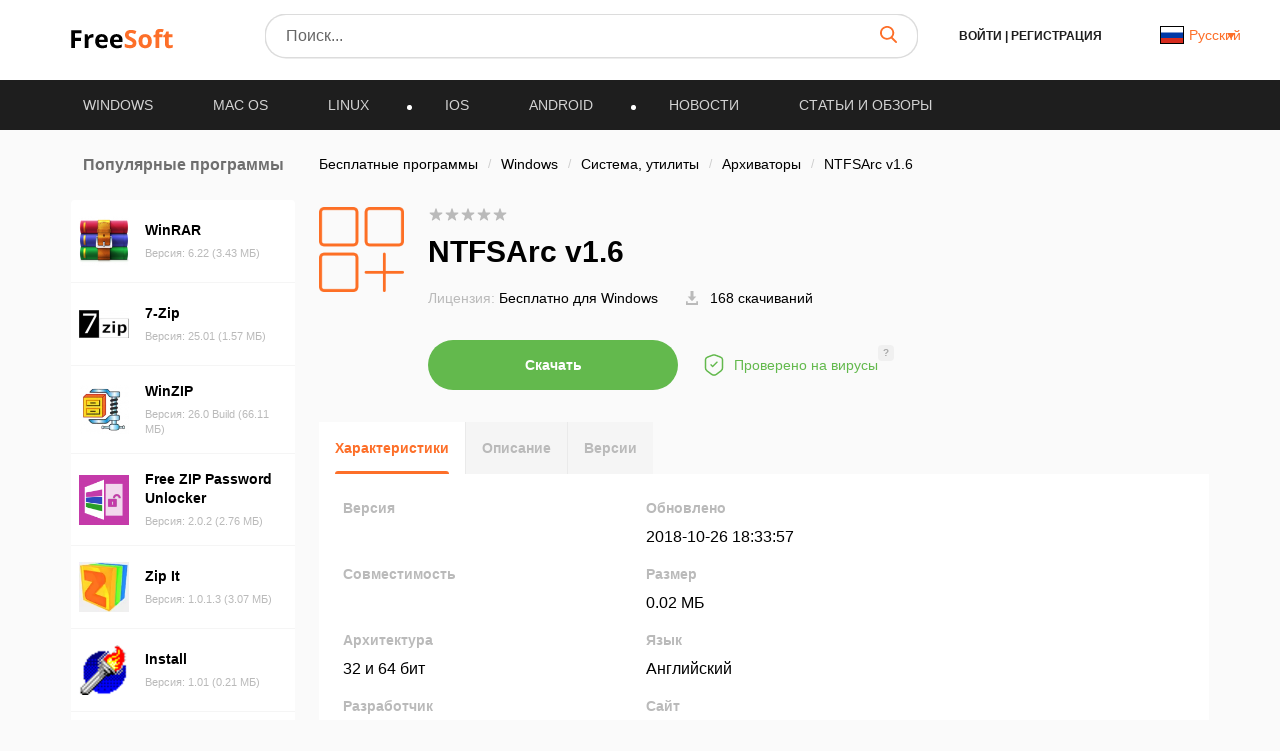

--- FILE ---
content_type: text/plain
request_url: https://www.google-analytics.com/j/collect?v=1&_v=j102&a=571979369&t=pageview&_s=1&dl=https%3A%2F%2Ffreesoft.ru%2Fwindows%2Fntfsarc_v16&ul=en-us%40posix&dt=NTFSArc%20v1.6%20%D1%81%D0%BA%D0%B0%D1%87%D0%B0%D1%82%D1%8C%20%D0%BD%D0%B0%20Windows%20%D0%B1%D0%B5%D1%81%D0%BF%D0%BB%D0%B0%D1%82%D0%BD%D0%BE&sr=1280x720&vp=1280x720&_u=YEBAAAABAAAAAC~&jid=307808028&gjid=158241394&cid=546636223.1768725287&tid=UA-24596926-1&_gid=908759722.1768725287&_r=1&_slc=1&gtm=45He61e1n81PFP37QVv837702670za200zd837702670&gcd=13l3l3l3l1l1&dma=0&tag_exp=103116026~103200004~104527906~104528501~104684208~104684211~105391252~115616986~115938466~115938468~116988315~117041587&z=1871853128
body_size: -448
content:
2,cG-3LFCPTXP0T

--- FILE ---
content_type: image/svg+xml
request_url: https://freesoft.ru/images/avatar.svg
body_size: 263
content:
<svg width="68" height="68" viewBox="0 0 68 68" fill="none" xmlns="http://www.w3.org/2000/svg">
    <rect width="68" height="68" rx="34" fill="#EEEEEE"/>
    <ellipse cx="34.5" cy="28" rx="5.27778" ry="5" fill="#BABABA"/>
    <path d="M25 41.9481C25 38.1108 28.2836 35 32.3341 35H36.6659C40.7164 35 44 38.1108 44 41.9481C44 42.634 43.7842 43.3113 43.2227 43.7443C42.0709 44.6328 39.4881 47 34.5 47C29.5119 47 26.9291 44.6328 25.7773 43.7443C25.2158 43.3113 25 42.634 25 41.9481Z" fill="#BABABA"/>
</svg>